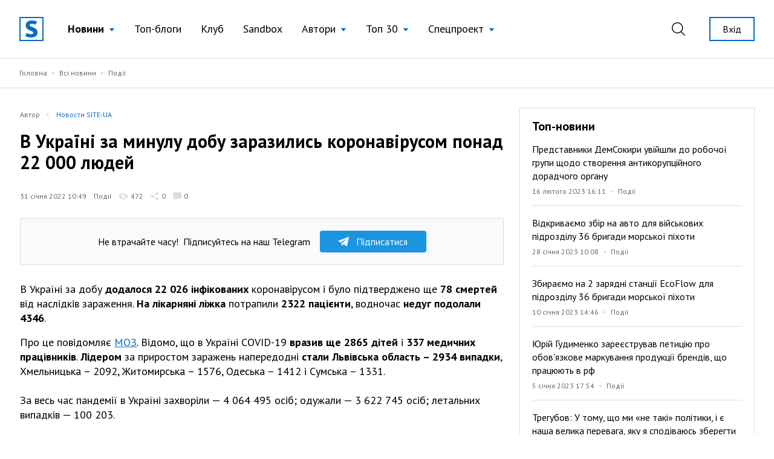

--- FILE ---
content_type: text/html; charset=UTF-8
request_url: https://site.ua/news/31-sichnya-covid-22-tysyachi-vypadkiv
body_size: 16045
content:
<!DOCTYPE html>
<html lang="uk">

<head>
    <meta charset="utf-8">
    <meta name="viewport" content="width=device-width, initial-scale=1">

        <title>31 січня в Україні 22 тис. нових випадків COVID-19 | site.ua</title>

    <link rel="canonical" href="https://site.ua/news/31-sichnya-covid-22-tysyachi-vypadkiv" />
    <link rel="amphtml" href="https://site.ua/news/31-sichnya-covid-22-tysyachi-vypadkiv/amp">

    
    <meta name="title" content="31 січня в Україні 22 тис. нових випадків COVID-19">
    <meta name="description" content="Новини дня: В Україні за добу додалося 22 026 інфікованих коронавірусом і було підтверджено ще 78 смертей від наслідків зараження">

    <meta property="fb:app_id" content="670573780895106" />
    <meta property="fb:pages" content="1529341350655882" />

    <meta property="og:type" content="website">
    <meta property="og:url" content="https://site.ua/news/31-sichnya-covid-22-tysyachi-vypadkiv">
    <meta property="og:title" content="Новини: В Україні понад 22 тис. нових випадків COVID-19">
    <meta property="og:description" content="Новини дня: В Україні за добу додалося 22 026 інфікованих коронавірусом і було підтверджено ще 78 смертей від наслідків зараження">
    <meta property="og:image" content="https://site.ua/storage/135200/kp8mqg.png?v=1643619634">
    <meta property="og:image:type" content="image/png" />
    <meta property="og:image:url" content="https://site.ua/storage/135200/kp8mqg.png?v=1643619634">
    <meta property="og:image:secure_url" content="https://site.ua/storage/135200/kp8mqg.png?v=1643619634">
    <meta property="og:image:width" content="1200">
    <meta property="og:image:height" content="630">

    <meta property="twitter:card" content="summary_large_image">
    <meta property="twitter:url" content="https://site.ua/news/31-sichnya-covid-22-tysyachi-vypadkiv">
    <meta property="twitter:title" content="Новини: В Україні понад 22 тис. нових випадків COVID-19">
    <meta property="twitter:description" content="Новини дня: В Україні за добу додалося 22 026 інфікованих коронавірусом і було підтверджено ще 78 смертей від наслідків зараження">
    <meta property="twitter:image" content="https://site.ua/storage/135200/kp8mqg.png?v=1643619634">
    <link rel="image_src" href="https://site.ua/storage/135200/kp8mqg.png?v=1643619634"/>

    <script type="application/ld+json">{"@context":"https:\/\/schema.org","@type":"NewsArticle","datePublished":"2022-01-31T10:49:42+02:00","dateModified":"2022-01-31T16:12:09+02:00","headline":"В Україні за минулу добу заразились коронавірусом понад 22 000 людей","publisher":{"@type":"Organization","name":"site.ua","logo":"https:\/\/site.ua\/assets\/images\/logo-lg.svg"},"image":"https:\/\/images.weserv.nl?url=https%3A%2F%2Fsite.ua%2Fstorage%2F135199%2Fa88fde5a-139c-4e86-8553-e9cb72c489f3.jpeg%3Fv%3D1643619279"}</script>

    
    <link rel="preconnect" href="https://fonts.gstatic.com">

    <link rel="apple-touch-icon" sizes="180x180" href="https://site.ua/assets/images/favicon/apple-touch-icon.png">
<link rel="icon" type="image/png" sizes="32x32" href="https://site.ua/assets/images/favicon/favicon-32x32.png">
<link rel="icon" type="image/png" sizes="16x16" href="https://site.ua/assets/images/favicon/favicon-16x16.png">
<link rel="manifest" href="https://site.ua/assets/images/favicon/site.webmanifest">
<link rel="mask-icon" href="https://site.ua/assets/images/favicon/safari-pinned-tab.svg" color="#5bbad5">
<link rel="shortcut icon" href="https://site.ua/assets/images/favicon/favicon.ico">
<meta name="msapplication-TileColor" content="#ffffff">
<meta name="msapplication-config" content="https://site.ua/assets/images/favicon/browserconfig.xml">
<meta name="theme-color" content="#ffffff">

    <link href="https://assets.site.ua/css/app.css?id=a34431d1d05553461a71" rel="stylesheet">

    <link
        rel="preload"
        href="https://fonts.googleapis.com/css2?family=PT+Sans:ital,wght@0,400;0,700;1,400;1,700&display=swap"
        as="style" onload="this.onload=null; this.rel='stylesheet'"
    />

    <script async src="https://cdnjs.cloudflare.com/polyfill/v3/polyfill.min.js?features=smoothscroll"></script>

    <!-- Google Tag Manager -->
<script>
window.addEventListener('load', function () {
    setTimeout(function () {
        (function(c,l,a,r,i,t,y){
            c[a]=c[a]||function(){(c[a].q=c[a].q||[]).push(arguments)};
            t=l.createElement(r);t.async=1;t.src="https://www.clarity.ms/tag/"+i;
            y=l.getElementsByTagName(r)[0];y.parentNode.insertBefore(t,y);
        })(window, document, "clarity", "script", "e6037x21ge");

        (function(w,d,s,l,i){w[l]=w[l]||[];w[l].push({'gtm.start':
        new Date().getTime(),event:'gtm.js'});var f=d.getElementsByTagName(s)[0],
        j=d.createElement(s),dl=l!='dataLayer'?'&l='+l:'';j.async=true;j.src=
        'https://www.googletagmanager.com/gtm.js?id='+i+dl;f.parentNode.insertBefore(j,f);
        })(window,document,'script','dataLayer','GTM-NVGP6W8');
    });
})
</script>
<!-- End Google Tag Manager -->

    <script
    async
    src="https://assets.site.ua/js/push.js?id=3e9e40d60186326614b3"
    data-instance-id="09723d65-dfab-4eb0-ba38-1df42d7019f6"
    data-interest="updates"
>
</script>

    <script>
    var isCrawlerComputed = null

    function isCrawler() {
        if (isCrawlerComputed === null) {
            isCrawlerComputed = (new RegExp("(googlebot\/|bot|Googlebot-Mobile|Googlebot-Image|Google favicon|Mediapartners-Google|bingbot|slurp|java|wget|curl|Lighthouse)", 'i')).test(navigator.userAgent)
        }
        return isCrawlerComputed
    }

    window.baseFetch = window.fetch
    window.internalFetch = function (uri, options = {}) {
        if (String(uri).indexOf('weserv') < 0) {
            options.headers = options.headers || {}
            options.headers['X-Requested-With'] = 'XMLHttpRequest'
        }
        return window.baseFetch(uri, options)
    }
</script>

    

                        <script>
            function initializeGoogleRecaptcha() {
                if (window.hasOwnProperty('grecaptcha')) {
                    return
                }
                const el = document.createElement('script')
                el.src = 'https://www.google.com/recaptcha/api.js?hl=uk&onload=googleRecaptchaLoaded'
                el.async = true
                el.defer = true
                document.body.appendChild(el)
            }
            function googleRecaptchaLoaded() {
                dispatchCustomEvent(window, 'recaptcha:loaded')
            }
        </script>
    
    <script>
        window.userId = null
    </script>
</head>

<body class="antialiased">
            <div x-data="{ loaded: false }" x-on:fb:load.window="loaded = true">
            <template x-if="loaded">
                <div>
                    <div id="fb-root"></div>
                    <script async crossorigin="anonymous"
                        src="https://connect.facebook.net/uk_UA/sdk.js#xfbml=1&version=v10.0&appId=670573780895106"
                        nonce="eYHM43IM"></script>
                </div>
            </template>
        </div>
    
    
            <script>
            const postTypoDialog = function() {
                return {
                    endpoint: 'https://site.ua/posts/42955/actions/typo',
                    open: false,
                    text: '',
                    comment: '',
                    fingerprint: null,
                    submitting: false,
                    init() {
                        onCustomEvent(window, 'news-typo-reporting-dialog:open', this.openDialog.bind(this))

                        onCustomEvent(window, 'comment:change', (value) => {
                            this.comment = value.trim()
                        })

                        onCustomEvent(window, 'postTypoDialogForm:submit', () => {
                            this.send()
                        })

                        window.fingerprint().then((fingerprint) => {
                            this.fingerprint = fingerprint
                        })
                    },
                    openDialog(text) {
                        this.text = text
                        this.comment = ''
                        this.open = true

                        dispatchCustomEvent(window, 'comment:value', this.comment)

                        initializeGoogleRecaptcha()
                    },
                    closeDialog() {
                        this.open = false
                    },
                    handleSubmit() {
                        this.submitting = true
                    },
                    send() {
                        axios.post(this.endpoint, {
                            typo_text: this.text,
                            typo_comment: this.comment,
                            fingerprint: this.fingerprint,
                            url: window.location.protocol + '//' + window.location.host + window.location.pathname,
                            'g-recaptcha-response': window.grecaptcha.getResponse(),
                        }).then(response => {
                            this.closeDialog()
                            dispatchCustomEvent(window, 'alert:success', response.data.message)
                        }).catch(error => {
                            if (error.response.status === 400) {
                                this.closeDialog()
                                dispatchCustomEvent(window, 'alert:error', error.response.data.message)
                            }
                        }).finally(() => {
                            this.submitting = false
                        })
                    },
                }
            }

        </script>
        <div x-data="postTypoDialog()" x-cloak x-bind:class="{hidden: !open}"
            x-on:keydown.escape.window="closeDialog" class="fixed flex inset-0 z-30 overflow-auto">
            <div class="absolute inset-0 bg-black opacity-40"></div>
            <div class="relative w-192 max-w-full m-auto bg-white">
                <div class="relative py-6 px-8 md:px-12 border-b border-gray-300">
                    <h3 class="sub-title text-center">Повідомити про помилку</h3>
                    <button type="button"
                        class="absolute top-0 right-5 md:right-8 flex items-center h-full focus:outline-none appearance-none text-black hover:text-blue-500"
                        x-on:click="closeDialog">
                        <svg class="fill-current" width="17" height="17" viewBox="0 0 17 17" fill="none"
                            xmlns="http://www.w3.org/2000/svg">
                            <path
                                d="M16.8487 16.8488a.5114.5114 0 01-.3627.1502.5113.5113 0 01-.3626-.1502L8.499 9.2244.8746 16.8488a.5116.5116 0 01-.3627.1502.513.513 0 01-.3627-.8756L7.7736 8.499.1492.8747A.513.513 0 01.8746.1493L8.499 7.7736 16.1234.1493a.513.513 0 11.7254.7254L9.2244 8.4991l7.6243 7.6243a.5128.5128 0 010 .7254z" />
                        </svg>
                    </button>
                </div>

                <div class="py-6 px-8 md:p-8">
                    <div class="mb-6">
                        <label class="label">
                            Текст з помилкою
                        </label>
                        <div class="p-6 border border-gray-300">
                            <p x-html="text"></p>
                        </div>
                    </div>
                    <div x-data="{
        name: 'comment',
        value: ``,
        limit: 250,
        helpText: ``,
        validationText: ``,
        transformUsing: '',
        isLimitExceeded() {
            return this.limit && this.value.length > this.limit
        },
        isInvalid() {
            return this.validationText || this.isLimitExceeded()
        },
        handleInput() {
            this.validationText = ''
            dispatchCustomEvent(window, `${this.name}:change`, this.transformValue(this.value))
        },
        handleChange() {
            this.value = this.transformValue(this.value)
        },
        transformValue(value) {
            if (typeof window[this.transformUsing] !== 'function') {
                return value
            }

            return window[this.transformUsing](value)
        }
    }" x-init="
        onCustomEvent(window, `validation:${name}:text`, newValidationText => validationText = newValidationText)
        onCustomEvent(window, `${name}:value`, newValue => value = newValue)
        value = transformValue(value)
    ">

            <label for="inputquYSNP" class="label">
            Коментар        </label>
    
            <div class="relative">
            <textarea id="inputquYSNP" x-model="value" x-on:input="handleInput" x-on:change="handleChange"
                x-bind:class="{'is-invalid': isInvalid()}" placeholder="" autocomplete="off"
                type="textarea" name="comment" class="input animated-placeholder">
            </textarea>
            <label for="inputquYSNP" class="placeholder-label" x-cloak>
                
                            </label>
        </div>
    
            <div class="flex flex-col mt-0.5 leading-none">
            <div class="w-full flex justify-between space-x-3">
                                    <span x-text="validationText" class="input-validation-text"></span>
                                                    <span x-text="`${value.length} / ${limit}`" x-bind:class="{'input-validation-text': isLimitExceeded()}"
                          class="input-help-text whitespace-nowrap">
                    </span>
                            </div>
            <div class="ml-auto"></div>
                    </div>
    </div>
                </div>

                <div class="flex w-full py-6 px-8 md:p-8 border-t border-gray-300">
                    <div class="relative flex flex-col sm:flex-row mx-auto">
                        <form id="postTypoDialogForm">
                            <script>
    function onClickbkzj2du() {
        if (grecaptcha.getResponse()) {
            window['bkzj2du']()
        }
    }

    function bkzj2du() {
        const el = document.querySelector('button[data-callback="bkzj2du"]')
        dispatchCustomEvent(window, `${el.form.id}:submit`)
    }

</script>

<button class="button g-recaptcha is-outline w-56 ml-auto" onclick="onClickbkzj2du.apply(this, arguments)" data-callback="bkzj2du" data-sitekey="6LdGfqwaAAAAAMHqMHvjgA7KQKNezODzKnS9Sp41" x-on:click="handleSubmit" x-bind:class="{'is-loading': submitting}">
    Надіслати
    <div class="spinner"></div>
    </button>
                        </form>

                        <button type="button"
                            class="link sm:absolute left-full top-1/2 sm:transform sm:-translate-y-1/2 sm:ml-4 mt-4 sm:mt-0 text-center"
                            x-on:click="closeDialog">
                            Відмінити
                        </button>
                    </div>
                </div>
            </div>
        </div>
    
            <header
    x-data="{
        lastScrollTop: 0,
        lastDirection: 'down',
        scrollDistance: 0,
        hiddenHeader: false,
        sticky: false,
        toggleNavigation (scrollTop) {
            this.sticky = scrollTop > 0
        },
        toggleDirection (direction, scrollTop) {
            this.hiddenHeader = direction === 'down' && scrollTop > 300
        },
        onScroll () {
            const scrollTop = window.scrollTop == undefined ? window.pageYOffset : window.scrollTop
            const direction = scrollTop > this.lastScrollTop ? 'down' : 'up'

            if (this.lastDirection !== direction) {
                this.scrollDistance = scrollTop
            } else if (scrollTop > 300 && this.lastScrollTop <= 300 || scrollTop <= 300 && this.lastScrollTop > 300) {
                this.toggleDirection(direction, scrollTop)
            }

            if (scrollTop > 0 && this.lastScrollTop === 0 || scrollTop === 0) {
                this.toggleNavigation(scrollTop)
            }

            if(Math.abs(scrollTop - this.scrollDistance) > 200) {
                this.toggleDirection(direction, scrollTop)
            }

            this.lastScrollTop = scrollTop
            this.lastDirection = direction
        }

    }"
    x-init="$nextTick(() =>{
        lastScrollTop = window.scrollTop == undefined ? window.pageYOffset : window.scrollTop;
        lastScrollTop > 0 ? sticky = true : sticky = false
    })
    "
    x-on:scroll.window="onScroll"
    class="header w-full z-50 h-16 lg:h-24"
>
    <div
        x-ref="container"
        x-bind:class="[
            hiddenHeader && !$store.burgerMenu.open ? '-translate-y-full' : 'translate-y-0',
            sticky ? 'h-16 lg:h-16' : 'h-16 lg:h-24',
        ]"
        class="w-full z-20 fixed top-0 left-0 transform transition-all duration-300 bg-white"
    >
        <div class="relative z-30 hidden h-16 lg:h-24 max-h-full lg:flex container w-full items-center justify-between transition-height duration-300 px-8 mx-auto">
        <div class="flex items-center 2xl:flex-1">
    <a href="https://site.ua" class="site-logo inline-block mr-4 xl:mr-6">
        <img src="https://site.ua/assets/images/logo-v1.svg" alt="site.ua" width="40" height="40">
    </a>
</div>
        <ul class="flex items-center text-base xl:text-lg mr-auto">
            <li
    x-data="{ subNavigationOpen: false }"
    x-on:click.outside="subNavigationOpen = false"
    class="relative px-3 xl:px-4 whitespace-nowrap"
>
    <button
        class="flex items-center text-black hover:text-blue-500 appearance-none outline-none focus:outline-none font-bold"
        x-on:click="subNavigationOpen = !subNavigationOpen">

        <span class="pr-2" x-bind:class="{'text-blue-500' : subNavigationOpen}">
            Новини
        </span>

        <svg width="10" height="6" viewBox="0 0 10 6"
            x-bind:class="subNavigationOpen ? 'rotate-180 text-gray-600': 'text-blue-500 rotate-0'"
            class="fill-current transform transition duration-100 mt-0.5" xmlns="http://www.w3.org/2000/svg">
            <path d="M5 6L0.669872 0.75L9.33013 0.75L5 6Z" />
        </svg>

    </button>

    <ul class="absolute top-10 left-0 bg-white border border-gray-300 shadow-base py-2 text-base" x-show="subNavigationOpen"
    x-transition:enter="transition ease-out origin-top-left duration-200"
    x-transition:enter-start="opacity-0 transform scale-90" x-transition:enter-end="opacity-100 transform scale-100"
    x-transition:leave="transition origin-top-left ease-in duration-100"
    x-transition:leave-start="opacity-100 transform scale-100" x-transition:leave-end="opacity-0 transform scale-90"
    x-cloak>

            <li class="px-5 py-1 ">
            <a href="https://site.ua/news/tag/podiyi"
                class="flex items-center leading-tight text-base text-black hover:text-blue-500 font-normal">
                
                Події
            </a>
        </li>
            <li class="px-5 py-1 ">
            <a href="https://site.ua/news/tag/politika"
                class="flex items-center leading-tight text-base text-black hover:text-blue-500 font-normal">
                
                Політика
            </a>
        </li>
            <li class="px-5 py-1 ">
            <a href="https://site.ua/news/tag/sou-biznes"
                class="flex items-center leading-tight text-base text-black hover:text-blue-500 font-normal">
                
                Шоу-бізнес
            </a>
        </li>
            <li class="px-5 py-1 ">
            <a href="https://site.ua/news/tag/suspilstvo"
                class="flex items-center leading-tight text-base text-black hover:text-blue-500 font-normal">
                
                Суспільство
            </a>
        </li>
            <li class="px-5 py-1 ">
            <a href="https://site.ua/sport"
                class="flex items-center leading-tight text-base text-black hover:text-blue-500 font-normal">
                
                Спорт
            </a>
        </li>
            <li class="px-5 py-1 ">
            <a href="https://site.ua/news/tag/ekonomika"
                class="flex items-center leading-tight text-base text-black hover:text-blue-500 font-normal">
                
                Економіка
            </a>
        </li>
            <li class="px-5 py-1 ">
            <a href="https://site.ua/news/tag/pogoda"
                class="flex items-center leading-tight text-base text-black hover:text-blue-500 font-normal">
                
                Погода
            </a>
        </li>
            <li class="px-5 py-1 ">
            <a href="https://site.ua/news/tag/futbol"
                class="flex items-center leading-tight text-base text-black hover:text-blue-500 font-normal">
                
                Футбол
            </a>
        </li>
            <li class="px-5 py-1 ">
            <a href="https://site.ua/news/tag/za-kordonom"
                class="flex items-center leading-tight text-base text-black hover:text-blue-500 font-normal">
                
                За кордоном
            </a>
        </li>
            <li class="px-5 py-1 ">
            <a href="https://site.ua/news/tag/nauka"
                class="flex items-center leading-tight text-base text-black hover:text-blue-500 font-normal">
                
                Наука
            </a>
        </li>
            <li class="px-5 py-1 border-t border-gray-300 mt-2 pt-2">
            <a href="https://site.ua/news"
                class="flex items-center leading-tight text-base text-black hover:text-blue-500 font-normal">
                
                Всі новини
            </a>
        </li>
    </ul>
</li>
            <li class="relative px-3 xl:px-4 whitespace-nowrap">
    <a href="https://site.ua/posts"
        class="flex items-center text-black hover:text-blue-500 font-normal">
        
        Топ-блоги
    </a>
</li>
            <li class="relative px-3 xl:px-4 whitespace-nowrap">
    <a href="https://site.ua/posts/club"
        class="flex items-center text-black hover:text-blue-500 font-normal">
        
        Клуб
    </a>
</li>
            <li class="relative px-3 xl:px-4 whitespace-nowrap">
    <a href="https://site.ua/posts/sandbox"
        class="flex items-center text-black hover:text-blue-500 font-normal">
        
        Sandbox
    </a>
</li>
            <li
    x-data="{ subNavigationOpen: false }"
    x-on:click.outside="subNavigationOpen = false"
    class="relative px-3 xl:px-4 whitespace-nowrap"
>
    <button
        class="flex items-center text-black hover:text-blue-500 appearance-none outline-none focus:outline-none font-normal"
        x-on:click="subNavigationOpen = !subNavigationOpen">

        <span class="pr-2" x-bind:class="{'text-blue-500' : subNavigationOpen}">
            Автори
        </span>

        <svg width="10" height="6" viewBox="0 0 10 6"
            x-bind:class="subNavigationOpen ? 'rotate-180 text-gray-600': 'text-blue-500 rotate-0'"
            class="fill-current transform transition duration-100 mt-0.5" xmlns="http://www.w3.org/2000/svg">
            <path d="M5 6L0.669872 0.75L9.33013 0.75L5 6Z" />
        </svg>

    </button>

    <ul class="absolute top-10 left-0 bg-white border border-gray-300 shadow-base py-2 text-base" x-show="subNavigationOpen"
    x-transition:enter="transition ease-out origin-top-left duration-200"
    x-transition:enter-start="opacity-0 transform scale-90" x-transition:enter-end="opacity-100 transform scale-100"
    x-transition:leave="transition origin-top-left ease-in duration-100"
    x-transition:leave-start="opacity-100 transform scale-100" x-transition:leave-end="opacity-0 transform scale-90"
    x-cloak>

            <li class="px-5 py-1 ">
            <a href="https://site.ua/authors"
                class="flex items-center leading-tight text-base text-black hover:text-blue-500 font-normal">
                
                топ-автори
            </a>
        </li>
            <li class="px-5 py-1 ">
            <a href="https://site.ua/authors/club"
                class="flex items-center leading-tight text-base text-black hover:text-blue-500 font-normal">
                
                члени клубу
            </a>
        </li>
            <li class="px-5 py-1 ">
            <a href="https://site.ua/authors/sandbox"
                class="flex items-center leading-tight text-base text-black hover:text-blue-500 font-normal">
                
                sandbox
            </a>
        </li>
    </ul>
</li>
            <li
    x-data="{ subNavigationOpen: false }"
    x-on:click.outside="subNavigationOpen = false"
    class="relative px-3 xl:px-4 whitespace-nowrap"
>
    <button
        class="flex items-center text-black hover:text-blue-500 appearance-none outline-none focus:outline-none font-normal"
        x-on:click="subNavigationOpen = !subNavigationOpen">

        <span class="pr-2" x-bind:class="{'text-blue-500' : subNavigationOpen}">
            Топ 30
        </span>

        <svg width="10" height="6" viewBox="0 0 10 6"
            x-bind:class="subNavigationOpen ? 'rotate-180 text-gray-600': 'text-blue-500 rotate-0'"
            class="fill-current transform transition duration-100 mt-0.5" xmlns="http://www.w3.org/2000/svg">
            <path d="M5 6L0.669872 0.75L9.33013 0.75L5 6Z" />
        </svg>

    </button>

    <ul class="absolute top-10 left-0 bg-white border border-gray-300 shadow-base py-2 text-base" x-show="subNavigationOpen"
    x-transition:enter="transition ease-out origin-top-left duration-200"
    x-transition:enter-start="opacity-0 transform scale-90" x-transition:enter-end="opacity-100 transform scale-100"
    x-transition:leave="transition origin-top-left ease-in duration-100"
    x-transition:leave-start="opacity-100 transform scale-100" x-transition:leave-end="opacity-0 transform scale-90"
    x-cloak>

            <li class="px-5 py-1 ">
            <a href="https://site.ua/posts/top"
                class="flex items-center leading-tight text-base text-black hover:text-blue-500 font-normal">
                
                весь час
            </a>
        </li>
            <li class="px-5 py-1 ">
            <a href="https://site.ua/posts/top/year"
                class="flex items-center leading-tight text-base text-black hover:text-blue-500 font-normal">
                
                рік
            </a>
        </li>
            <li class="px-5 py-1 ">
            <a href="https://site.ua/posts/top/month"
                class="flex items-center leading-tight text-base text-black hover:text-blue-500 font-normal">
                
                місяць
            </a>
        </li>
            <li class="px-5 py-1 ">
            <a href="https://site.ua/posts/top/week"
                class="flex items-center leading-tight text-base text-black hover:text-blue-500 font-normal">
                
                тиждень
            </a>
        </li>
    </ul>
</li>
            <li
    x-data="{ subNavigationOpen: false }"
    x-on:click.outside="subNavigationOpen = false"
    class="relative px-3 xl:px-4 whitespace-nowrap"
>
    <button
        class="flex items-center text-black hover:text-blue-500 appearance-none outline-none focus:outline-none font-normal"
        x-on:click="subNavigationOpen = !subNavigationOpen">

        <span class="pr-2" x-bind:class="{'text-blue-500' : subNavigationOpen}">
            Спецпроект
        </span>

        <svg width="10" height="6" viewBox="0 0 10 6"
            x-bind:class="subNavigationOpen ? 'rotate-180 text-gray-600': 'text-blue-500 rotate-0'"
            class="fill-current transform transition duration-100 mt-0.5" xmlns="http://www.w3.org/2000/svg">
            <path d="M5 6L0.669872 0.75L9.33013 0.75L5 6Z" />
        </svg>

    </button>

    <ul class="absolute top-10 left-0 bg-white border border-gray-300 shadow-base py-2 text-base" x-show="subNavigationOpen"
    x-transition:enter="transition ease-out origin-top-left duration-200"
    x-transition:enter-start="opacity-0 transform scale-90" x-transition:enter-end="opacity-100 transform scale-100"
    x-transition:leave="transition origin-top-left ease-in duration-100"
    x-transition:leave-start="opacity-100 transform scale-100" x-transition:leave-end="opacity-0 transform scale-90"
    x-cloak>

            <li class="px-5 py-1 ">
            <a href="https://site.ua/special-projects/pro-proekt"
                class="flex items-center leading-tight text-base text-black hover:text-blue-500 font-normal">
                
                Про проект
            </a>
        </li>
            <li class="px-5 py-1 ">
            <a href="https://site.ua/special-projects/krashhii-bloger-90-x"
                class="flex items-center leading-tight text-base text-black hover:text-blue-500 font-normal">
                
                Кращий блогер 90-х
            </a>
        </li>
            <li class="px-5 py-1 ">
            <a href="https://site.ua/special-projects/krashhii-bloger-00-x"
                class="flex items-center leading-tight text-base text-black hover:text-blue-500 font-normal">
                
                Кращий блогер 00-х
            </a>
        </li>
            <li class="px-5 py-1 ">
            <a href="https://site.ua/special-projects/krashhii-bloger-10-x"
                class="flex items-center leading-tight text-base text-black hover:text-blue-500 font-normal">
                
                Кращий блогер 10-х
            </a>
        </li>
    </ul>
</li>
    </ul>
        <div class="flex items-center justify-end 2xl:flex-1">
            <form
    x-data
    x-on:click.outside="$store.search.close()"
    class="relative mr-4 ml-4 xl:mr-8 xl:ml-4 appearance-none outline-none"
    action="https://site.ua/search"
>
    <input
        x-bind:class="{ opened: $store.search.open }"
        x-model="$store.search.query"
        x-cloak
        id="header-search-input"
        type="text"
        name="q"
        class="header-search"
        placeholder="Пошук"
    >
    <label
        x-on:click="$store.search.toggle()"
        for="header-search-input"
        class="relative appearance-none outline-none focus:outline-none cursor-pointer text-black hover:text-blue-500"
    >
        <svg class="fill-current" width="22" height="22" viewBox="0 0 22 22" fill="none" xmlns="http://www.w3.org/2000/svg">
    <path d="M21.7913 20.8031L16.1112 15.2138C17.5986 13.5978 18.5126 11.4606 18.5126 9.10875C18.5118 4.07781 14.368 0 9.25592 0C4.14384 0 0 4.07781 0 9.10875C0 14.1397 4.14384 18.2175 9.25592 18.2175C11.4647 18.2175 13.4905 17.4535 15.0818 16.1834L20.7839 21.7947C21.0617 22.0684 21.5128 22.0684 21.7906 21.7947C22.0691 21.521 22.0691 21.0768 21.7913 20.8031ZM9.25592 16.8161C4.93054 16.8161 1.42415 13.3654 1.42415 9.10875C1.42415 4.85211 4.93054 1.40143 9.25592 1.40143C13.5813 1.40143 17.0877 4.85211 17.0877 9.10875C17.0877 13.3654 13.5813 16.8161 9.25592 16.8161Z" />
</svg>
    </label>
</form>
                            <a href="https://site.ua/auth" class="button is-outline is-sm flex-none ml-2">
                    Вхід
                </a>
                    </div>
    </div>

    <div class="relative lg:hidden h-16 w-full">
    <div class="container relative flex justify-between items-center border-b border-transparent h-full bg-white z-20">
        <form
    x-data
    x-on:click.outside="$store.search.close()"
    class="flex items-center flex-1 appearance-none outline-none"
    action="https://site.ua/search"
>
    <div
        x-cloak
        x-show="$store.search.open"
        x-on:click="$store.search.toggle()"
        class="burger is-active z-20"
    >
        <span class="burger-line"></span>
        <span class="burger-line"></span>
    </div>

    <div
        x-cloak
        x-show="$store.search.open"
        class="mobile-header-search">
        <input
            x-model="$store.search.query"
            id="mobile-header-search-input"
            type="text"
            name="q"
            class="mobile-header-search-input"
            placeholder="Пошук"
        >
    </div>
    <label
        x-on:click="$store.search.toggle()"
        x-show="!$store.search.open"
        for="mobile-header-search-input"
        class="relative appearance-none outline-none focus:outline-none cursor-pointer text-black hover:text-blue-500"
    >
        <svg class="fill-current" width="22" height="22" viewBox="0 0 22 22" fill="none" xmlns="http://www.w3.org/2000/svg">
    <path d="M21.7913 20.8031L16.1112 15.2138C17.5986 13.5978 18.5126 11.4606 18.5126 9.10875C18.5118 4.07781 14.368 0 9.25592 0C4.14384 0 0 4.07781 0 9.10875C0 14.1397 4.14384 18.2175 9.25592 18.2175C11.4647 18.2175 13.4905 17.4535 15.0818 16.1834L20.7839 21.7947C21.0617 22.0684 21.5128 22.0684 21.7906 21.7947C22.0691 21.521 22.0691 21.0768 21.7913 20.8031ZM9.25592 16.8161C4.93054 16.8161 1.42415 13.3654 1.42415 9.10875C1.42415 4.85211 4.93054 1.40143 9.25592 1.40143C13.5813 1.40143 17.0877 4.85211 17.0877 9.10875C17.0877 13.3654 13.5813 16.8161 9.25592 16.8161Z" />
</svg>
    </label>
</form>
        <a href="https://site.ua">
    <img src="https://site.ua/assets/images/logo-v1.svg" alt="site.ua" width="30" height="30">
</a>
                    <div class="flex justify-end flex-1">
    <button
        x-data
        x-on:click="$store.burgerMenu.toggle()"
        x-bind:class="{'is-active': $store.burgerMenu.open}"
        type="button"
        class="burger"
    >
        <span class="burger-line"></span>
        <span class="burger-line"></span>
    </button>
</div>
            </div>

    <div
        x-data
        x-cloak
        x-show="$store.burgerMenu.open"
        class="container h-screen -mt-16 pt-16 pb-4 bg-white overflow-auto"
    >
                <ul class="flex flex-col text-base ">
            <li class="relative border-b border-gray-300 last:border-0" x-data="{subNavigationOpen: true}">
    <button
        class="w-full flex justify-between items-center py-3 appearance-none outline-none focus:outline-none font-bold"
        x-on:click="subNavigationOpen = !subNavigationOpen">
        <span class="pr-2">
            Новини
        </span>

        <svg width="6" height="12" viewBox="0 0 6 12" fill="none" xmlns="http://www.w3.org/2000/svg"
            class="relative top-px fill-current text-blue-500">
            <path
                d="M5.8734 6.3293L.735 11.8643c-.1684.1812-.441.1809-.609-.0009-.168-.1819-.1676-.4765.0008-.6579L4.9594 6 .1265.7944C-.0418.613-.0423.3186.1257.1368.2099.0456.3203 0 .4307 0c.11 0 .22.0453.3041.1358l5.1386 5.5349C5.9545 5.7578 6 5.8764 6 6c0 .1235-.0456.242-.1266.3293z" />
        </svg>
    </button>

    <ul
    x-cloak
    x-show="subNavigationOpen"
    class="container fixed w-full h-screen pt-16 top-0 left-0 bg-white py-2 text-base overflow-auto z-10"
>
    <li class="py-3 border-b border-gray-300">
        <button
            x-on:click="subNavigationOpen = false"
            type="button"
            class="appearance-none flex items-center"
        >
            <svg width="6" height="12" viewBox="0 0 6 12" fill="none" xmlns="http://www.w3.org/2000/svg" class="relative top-px fill-current text-blue-500">
                <path d="M.1266 6.3293l5.1385 5.535c.1684.1812.441.1809.609-.0009.168-.1819.1676-.4765-.0008-.6579L1.0406 6 5.8735.7944c.1683-.1814.1688-.4758.0008-.6576C5.7901.0456 5.6797 0 5.5693 0c-.11 0-.22.0453-.3041.1358L.1266 5.6707C.0455 5.7578 0 5.8764 0 6c0 .1235.0456.242.1266.3293z" />
            </svg>
            <span class="pl-2 text-gray-600">Назад</span>
        </button>
    </li>

            <li class="border-b border-gray-300 last:border-0 ">
            <a href="https://site.ua/news/tag/podiyi" class="block leading-tight text-base py-3">
                Події
            </a>
        </li>
            <li class="border-b border-gray-300 last:border-0 ">
            <a href="https://site.ua/news/tag/politika" class="block leading-tight text-base py-3">
                Політика
            </a>
        </li>
            <li class="border-b border-gray-300 last:border-0 ">
            <a href="https://site.ua/news/tag/sou-biznes" class="block leading-tight text-base py-3">
                Шоу-бізнес
            </a>
        </li>
            <li class="border-b border-gray-300 last:border-0 ">
            <a href="https://site.ua/news/tag/suspilstvo" class="block leading-tight text-base py-3">
                Суспільство
            </a>
        </li>
            <li class="border-b border-gray-300 last:border-0 ">
            <a href="https://site.ua/sport" class="block leading-tight text-base py-3">
                Спорт
            </a>
        </li>
            <li class="border-b border-gray-300 last:border-0 ">
            <a href="https://site.ua/news/tag/ekonomika" class="block leading-tight text-base py-3">
                Економіка
            </a>
        </li>
            <li class="border-b border-gray-300 last:border-0 ">
            <a href="https://site.ua/news/tag/pogoda" class="block leading-tight text-base py-3">
                Погода
            </a>
        </li>
            <li class="border-b border-gray-300 last:border-0 ">
            <a href="https://site.ua/news/tag/futbol" class="block leading-tight text-base py-3">
                Футбол
            </a>
        </li>
            <li class="border-b border-gray-300 last:border-0 ">
            <a href="https://site.ua/news/tag/za-kordonom" class="block leading-tight text-base py-3">
                За кордоном
            </a>
        </li>
            <li class="border-b border-gray-300 last:border-0 ">
            <a href="https://site.ua/news/tag/nauka" class="block leading-tight text-base py-3">
                Наука
            </a>
        </li>
            <li class="border-b border-gray-300 last:border-0 ">
            <a href="https://site.ua/news" class="block leading-tight text-base py-3">
                Всі новини
            </a>
        </li>
    </ul>
</li>
            <li class="relative border-b border-gray-300 last:border-0 ">
    <a href="https://site.ua/posts" class="flex items-center py-3">
        
        Топ-блоги
    </a>
</li>
            <li class="relative border-b border-gray-300 last:border-0 ">
    <a href="https://site.ua/posts/club" class="flex items-center py-3">
        
        Клуб
    </a>
</li>
            <li class="relative border-b border-gray-300 last:border-0 ">
    <a href="https://site.ua/posts/sandbox" class="flex items-center py-3">
        
        Sandbox
    </a>
</li>
            <li class="relative border-b border-gray-300 last:border-0" x-data="{subNavigationOpen: false}">
    <button
        class="w-full flex justify-between items-center py-3 appearance-none outline-none focus:outline-none "
        x-on:click="subNavigationOpen = !subNavigationOpen">
        <span class="pr-2">
            Автори
        </span>

        <svg width="6" height="12" viewBox="0 0 6 12" fill="none" xmlns="http://www.w3.org/2000/svg"
            class="relative top-px fill-current text-blue-500">
            <path
                d="M5.8734 6.3293L.735 11.8643c-.1684.1812-.441.1809-.609-.0009-.168-.1819-.1676-.4765.0008-.6579L4.9594 6 .1265.7944C-.0418.613-.0423.3186.1257.1368.2099.0456.3203 0 .4307 0c.11 0 .22.0453.3041.1358l5.1386 5.5349C5.9545 5.7578 6 5.8764 6 6c0 .1235-.0456.242-.1266.3293z" />
        </svg>
    </button>

    <ul
    x-cloak
    x-show="subNavigationOpen"
    class="container fixed w-full h-screen pt-16 top-0 left-0 bg-white py-2 text-base overflow-auto z-10"
>
    <li class="py-3 border-b border-gray-300">
        <button
            x-on:click="subNavigationOpen = false"
            type="button"
            class="appearance-none flex items-center"
        >
            <svg width="6" height="12" viewBox="0 0 6 12" fill="none" xmlns="http://www.w3.org/2000/svg" class="relative top-px fill-current text-blue-500">
                <path d="M.1266 6.3293l5.1385 5.535c.1684.1812.441.1809.609-.0009.168-.1819.1676-.4765-.0008-.6579L1.0406 6 5.8735.7944c.1683-.1814.1688-.4758.0008-.6576C5.7901.0456 5.6797 0 5.5693 0c-.11 0-.22.0453-.3041.1358L.1266 5.6707C.0455 5.7578 0 5.8764 0 6c0 .1235.0456.242.1266.3293z" />
            </svg>
            <span class="pl-2 text-gray-600">Назад</span>
        </button>
    </li>

            <li class="border-b border-gray-300 last:border-0 ">
            <a href="https://site.ua/authors" class="block leading-tight text-base py-3">
                топ-автори
            </a>
        </li>
            <li class="border-b border-gray-300 last:border-0 ">
            <a href="https://site.ua/authors/club" class="block leading-tight text-base py-3">
                члени клубу
            </a>
        </li>
            <li class="border-b border-gray-300 last:border-0 ">
            <a href="https://site.ua/authors/sandbox" class="block leading-tight text-base py-3">
                sandbox
            </a>
        </li>
    </ul>
</li>
            <li class="relative border-b border-gray-300 last:border-0" x-data="{subNavigationOpen: false}">
    <button
        class="w-full flex justify-between items-center py-3 appearance-none outline-none focus:outline-none "
        x-on:click="subNavigationOpen = !subNavigationOpen">
        <span class="pr-2">
            Топ 30
        </span>

        <svg width="6" height="12" viewBox="0 0 6 12" fill="none" xmlns="http://www.w3.org/2000/svg"
            class="relative top-px fill-current text-blue-500">
            <path
                d="M5.8734 6.3293L.735 11.8643c-.1684.1812-.441.1809-.609-.0009-.168-.1819-.1676-.4765.0008-.6579L4.9594 6 .1265.7944C-.0418.613-.0423.3186.1257.1368.2099.0456.3203 0 .4307 0c.11 0 .22.0453.3041.1358l5.1386 5.5349C5.9545 5.7578 6 5.8764 6 6c0 .1235-.0456.242-.1266.3293z" />
        </svg>
    </button>

    <ul
    x-cloak
    x-show="subNavigationOpen"
    class="container fixed w-full h-screen pt-16 top-0 left-0 bg-white py-2 text-base overflow-auto z-10"
>
    <li class="py-3 border-b border-gray-300">
        <button
            x-on:click="subNavigationOpen = false"
            type="button"
            class="appearance-none flex items-center"
        >
            <svg width="6" height="12" viewBox="0 0 6 12" fill="none" xmlns="http://www.w3.org/2000/svg" class="relative top-px fill-current text-blue-500">
                <path d="M.1266 6.3293l5.1385 5.535c.1684.1812.441.1809.609-.0009.168-.1819.1676-.4765-.0008-.6579L1.0406 6 5.8735.7944c.1683-.1814.1688-.4758.0008-.6576C5.7901.0456 5.6797 0 5.5693 0c-.11 0-.22.0453-.3041.1358L.1266 5.6707C.0455 5.7578 0 5.8764 0 6c0 .1235.0456.242.1266.3293z" />
            </svg>
            <span class="pl-2 text-gray-600">Назад</span>
        </button>
    </li>

            <li class="border-b border-gray-300 last:border-0 ">
            <a href="https://site.ua/posts/top" class="block leading-tight text-base py-3">
                весь час
            </a>
        </li>
            <li class="border-b border-gray-300 last:border-0 ">
            <a href="https://site.ua/posts/top/year" class="block leading-tight text-base py-3">
                рік
            </a>
        </li>
            <li class="border-b border-gray-300 last:border-0 ">
            <a href="https://site.ua/posts/top/month" class="block leading-tight text-base py-3">
                місяць
            </a>
        </li>
            <li class="border-b border-gray-300 last:border-0 ">
            <a href="https://site.ua/posts/top/week" class="block leading-tight text-base py-3">
                тиждень
            </a>
        </li>
    </ul>
</li>
            <li class="relative border-b border-gray-300 last:border-0" x-data="{subNavigationOpen: false}">
    <button
        class="w-full flex justify-between items-center py-3 appearance-none outline-none focus:outline-none "
        x-on:click="subNavigationOpen = !subNavigationOpen">
        <span class="pr-2">
            Спецпроект
        </span>

        <svg width="6" height="12" viewBox="0 0 6 12" fill="none" xmlns="http://www.w3.org/2000/svg"
            class="relative top-px fill-current text-blue-500">
            <path
                d="M5.8734 6.3293L.735 11.8643c-.1684.1812-.441.1809-.609-.0009-.168-.1819-.1676-.4765.0008-.6579L4.9594 6 .1265.7944C-.0418.613-.0423.3186.1257.1368.2099.0456.3203 0 .4307 0c.11 0 .22.0453.3041.1358l5.1386 5.5349C5.9545 5.7578 6 5.8764 6 6c0 .1235-.0456.242-.1266.3293z" />
        </svg>
    </button>

    <ul
    x-cloak
    x-show="subNavigationOpen"
    class="container fixed w-full h-screen pt-16 top-0 left-0 bg-white py-2 text-base overflow-auto z-10"
>
    <li class="py-3 border-b border-gray-300">
        <button
            x-on:click="subNavigationOpen = false"
            type="button"
            class="appearance-none flex items-center"
        >
            <svg width="6" height="12" viewBox="0 0 6 12" fill="none" xmlns="http://www.w3.org/2000/svg" class="relative top-px fill-current text-blue-500">
                <path d="M.1266 6.3293l5.1385 5.535c.1684.1812.441.1809.609-.0009.168-.1819.1676-.4765-.0008-.6579L1.0406 6 5.8735.7944c.1683-.1814.1688-.4758.0008-.6576C5.7901.0456 5.6797 0 5.5693 0c-.11 0-.22.0453-.3041.1358L.1266 5.6707C.0455 5.7578 0 5.8764 0 6c0 .1235.0456.242.1266.3293z" />
            </svg>
            <span class="pl-2 text-gray-600">Назад</span>
        </button>
    </li>

            <li class="border-b border-gray-300 last:border-0 ">
            <a href="https://site.ua/special-projects/pro-proekt" class="block leading-tight text-base py-3">
                Про проект
            </a>
        </li>
            <li class="border-b border-gray-300 last:border-0 ">
            <a href="https://site.ua/special-projects/krashhii-bloger-90-x" class="block leading-tight text-base py-3">
                Кращий блогер 90-х
            </a>
        </li>
            <li class="border-b border-gray-300 last:border-0 ">
            <a href="https://site.ua/special-projects/krashhii-bloger-00-x" class="block leading-tight text-base py-3">
                Кращий блогер 00-х
            </a>
        </li>
            <li class="border-b border-gray-300 last:border-0 ">
            <a href="https://site.ua/special-projects/krashhii-bloger-10-x" class="block leading-tight text-base py-3">
                Кращий блогер 10-х
            </a>
        </li>
    </ul>
</li>
    </ul>
                    <a href="https://site.ua/auth" class="button is-outline is-sm mt-3 flex-none w-56">
                Вхід
            </a>
                <div class="flex space-x-6 pt-6 pb-2">
    <a href="https://t.me/site_ua">
        <img src="https://site.ua/assets/images/icons/share-round/telegram.svg" width="28" height="28" alt="telegram">
    </a>
    <a href="https://www.facebook.com/www.site.ua">
        <img src="https://site.ua/assets/images/icons/share-round/facebook.svg" width="28" height="28" alt="facebook">
    </a>
    <a href="https://twitter.com/site_ua">
        <img src="https://site.ua/assets/images/icons/share-round/twitter.svg" width="28" height="28" alt="twitter">
    </a>
    <a href="https://news.google.com/publications/CAAqBwgKMOaIqgsw5pPCAw?hl=uk&amp;gl=UA&amp;ceid=UA:uk">
        <img src="https://site.ua/assets/images/icons/share/google.svg" width="28" height="28" alt="google">
    </a>
</div>
    </div>
</div>
        <div
            class="absolute w-full left-0 bottom-0 px-4 md:px-0"
            x-show="sticky"
            x-bind:class="$store.burgerMenu.open ? 'z-10' : 'z-20'"
            x-cloak>
            <div class="h-px w-full bg-gray-300"></div>
        </div>
    </div>
</header>
    
    <main id="adpartner_branding" class="main">
        <div class="w-full border-b border-t border-gray-300 hidden md:block">
    <div class="w-full px-4 md:px-8 container flex items-center py-4">
                                    <a href="/" class="inline-flex items-center text-gray-600 hover:text-black text-xs cursor-pointer">
                                        Головна
                </a>
            
                            <svg class="inline-block fill-current text-gray-300 mx-2" width="4" height="4" viewBox="0 0 4 4"
                    fill="none" xmlns="http://www.w3.org/2000/svg">
                    <circle cx="2" cy="2" r="2" />
                </svg>
                                                <a href="https://site.ua/news" class="inline-flex items-center text-gray-600 hover:text-black text-xs cursor-pointer">
                                        Всі новини
                </a>
            
                            <svg class="inline-block fill-current text-gray-300 mx-2" width="4" height="4" viewBox="0 0 4 4"
                    fill="none" xmlns="http://www.w3.org/2000/svg">
                    <circle cx="2" cy="2" r="2" />
                </svg>
                                                <a href="https://site.ua/news/tag/podiyi" class="inline-flex items-center text-gray-600 hover:text-black text-xs cursor-pointer">
                                        Події
                </a>
            
                        </div>
</div>
    
    
            <div>
    <div class="container lg:grid lg:grid-flow-col lg:auto-cols-fr lg:gap-6 pt-0 pb-8 md:py-8">
        <div class="lg:col-span-2 pt-4 md:pt-0 border-t md:border-none border-gray-300">
            <div class="lg:w-200 max-w-full mx-auto">
                
                <div class="space-y-4 mb-5 md:mb-7">
                    <div>
    <span class="text-gray-600 text-xs">
        Автор
    </span>

    <svg class="inline-block fill-current text-gray-300 mx-2" width="4" height="4" viewBox="0 0 4 4" fill="none"
        xmlns="http://www.w3.org/2000/svg">
        <circle cx="2" cy="2" r="2" />
    </svg>

    <a href="https://site.ua/news" class="text-blue-500 hover:text-blue-600 text-xs cursor-pointer">
        Новости SITE-UA
    </a>
</div>
                    <h1 class="page-title">
                        <span class="align-middle pr-1.5">В Україні за минулу добу заразились коронавірусом понад 22 000 людей</span>
                                            </h1>
                    <div class="overflow-hidden">
                        <div class="flex flex-wrap items-center -m-1 text-xs text-gray-600">
                                                    </div>
                    </div>
                    <div class="overflow-hidden">
    <div class="flex flex-wrap items-center -my-1 -mx-1.5 text-xs text-gray-600">
                    <div class="my-1 mx-1.5">
                31 січня 2022 10:49
            </div>
        
                    <a href="https://site.ua/news/tag/podiyi"
                class="my-1 mx-1.5 hover:opacity-70">
                Події
            </a>
        
        <div
    x-data="toggleListener"
    x-init="initWith({
        event: 'post:42955:views',
        count: 472,
    })"
    class="flex items-center my-1 mx-1.5"
>
            <img src="https://site.ua/assets/images/icons/eye.svg" width="16" height="16" alt="views" class="flex none">
        <span class="pl-1" x-text="count">
        472
    </span>
</div>

        
        <div class="flex items-center my-1 mx-1.5">
            <img src="https://site.ua/assets/images/icons/share.svg" alt="shares" width="14" height="14" class="flex none">
            <span class="pl-1">0</span>
        </div>

        <a href="https://site.ua/news/31-sichnya-covid-22-tysyachi-vypadkiv#/comments/facebook" class="flex items-center my-1 mx-1.5 hover:opacity-70">
            <img src="https://site.ua/assets/images/icons/comments.svg" alt="comments" width="14" height="14" class="flex none">
            <span class="pl-1">0</span>
        </a>
    </div>
</div>
                                    </div>

                <div class="mb-5 md:mb-7">
                    <div class="flex flex-col sm:flex-row items-center justify-center border border-gray-300 px-4 md:px-6 p-5 bg-gray-50">
    <span class="hidden sm:block md:block lg:block xl:block 2xl:block pr-2">Не втрачайте часу!</span>
    <span class="block pr-0 sm:pr-4 md:pr-4 lg:pr-4 xl:pr-4 2xl:pr-4">Підписуйтесь на наш Telegram</span>

    <a class="flex w-44 items-center justify-center h-9 hover:opacity-70 rounded bg-telegram mt-3 sm:mt-0"
       href="https://t.me/site_ua">
        <img src="https://site.ua/assets/images/icons/share/telegram.svg"
             alt="telegram">
        <span class="text-white pl-3">
            Підписатися
        </span>
    </a>
</div>
                </div>

                <div class="news-content">
                    <p>В Україні за добу <strong>додалося 22 026 інфікованих</strong> коронавірусом і було підтверджено ще<strong> 78 смертей</strong> від наслідків зараження. <strong>На лікарняні ліжка</strong> потрапили <strong>2322 пацієнти</strong>, водночас <strong>недуг подолали 4346</strong>.</p>
<div class="publication-lead">
<p>Про це повідомляє <a href="https://moz.gov.ua/article/news/operativna-informacija-pro-poshirennja-koronavirusnoi-infekcii-2019-cov19" target="_blank">МОЗ</a>. Відомо, що в Україні COVID-19 <strong>вразив ще 2865 дітей</strong> і <strong>337 медичних працівників</strong>. <strong>Лідером </strong>за приростом заражень напередодні <strong>стали Львівська область – 2934 випадки</strong>, Хмельницька – 2092, Житомирська – 1576, Одеська – 1412 і Сумська – 1331.</p>
<p><img src="https://images.weserv.nl?url=https%3A%2F%2Fsite.ua%2Fstorage%2F135198%2Fb266b6df-5688-4235-8499-8b27bcb1f4e3.jpeg%3Fv%3D1643619250&amp;w=1280&amp;we=1" alt=""><br>За весь час пандемії в Україні захворіли — 4 064 495 осіб; одужали — 3 622 745 осіб; летальних випадків — 100 203.</p>
</div>
                </div>

                <div class="space-y-5 md:space-y-6 my-8 lg:pb-4">
                    <script>
    const newsTypoReport = function() {
        return {
            isMacOs: false,

            init() {
                document.addEventListener('keydown', this.handleKeydown.bind(this))

                this.isMacOs = window.navigator.userAgent.match(/macintosh|mac os x|mac_powerpc/i)
            },

            handleKeydown(e) {
                if ((e.ctrlKey || e.metaKey) && (e.code === 'Enter' || e.key === 'Enter')) {
                    this.onKeyShortcutMatch(e)
                }
            },

            onKeyShortcutMatch(e) {
                const text = this.getSelectedText()

                if (!text) {
                    return
                }

                e.preventDefault()

                dispatchCustomEvent(
                    window,
                    'news-typo-reporting-dialog:open',
                    text.replace('**', '<strong>').replace('**', '</strong>')
                )
            },

            getSelectedText() {
                const selection = window.getSelection ? window.getSelection() : document.getSelection()

                if (document.createRange && selection) {
                    if (!this.isSelectionFromContent(selection.anchorNode, selection.focusNode)) {
                        return
                    }

                    const text = selection.toString()

                    if (!text.trim()) return

                    const range = selection.getRangeAt(0)
                    const fragment = range.commonAncestorContainer.innerText
                        || range.commonAncestorContainer.wholeText

                    const posBeg = Math.min(selection.anchorOffset, selection.focusOffset)
                    const posEnd = Math.max(selection.anchorOffset, selection.focusOffset)

                    if (text.length < posEnd - posBeg) {
                        return `**${text}**`;
                    }

                    const delta = 70
                    const beg = fragment.substr(
                        posBeg - delta >= 0 ? posBeg - delta : 0,
                        posBeg - delta >= 0 ? delta : posBeg
                    )
                    const end = fragment.substr(
                        posEnd,
                        posEnd + delta <= fragment.length ? delta : fragment.length - posEnd
                    )

                    return `${beg}**${text}**${end}`.trim().substr(0, 1000)
                }
            },

            isSelectionFromContent(anchorNode, focusNode) {
                const contentEl = document.querySelector('div.news-content')
                const headlineEl = document.querySelector('h1')

                return (contentEl && contentEl.contains(anchorNode) && contentEl.contains(focusNode))
                    || (headlineEl && headlineEl.contains(anchorNode) && headlineEl.contains(focusNode))
            },
        }
    }

</script>

<div x-data="newsTypoReport()" x-cloak class="hidden lg:block">
    <div class="flex items-start border border-gray-300 px-3 py-2 space-x-2">
        <img src="https://site.ua/assets/images/icons/attention.svg" alt="attention">
        <span class="my-auto text-xs text-gray-600">
            Якщо Ви помітили орфографічну помилку, виділіть її мишкою і натисніть
            <span x-show="isMacOs">Cmd</span>
            <span x-show="!isMacOs">Ctrl</span>
            + Enter.
        </span>
    </div>

    </div>
                    <div class="overflow-hidden">
                        <div class="flex flex-wrap items-center -m-2">
                            <div class="flex space-x-1 m-2">
                                <a
    href="https://www.facebook.com/sharer.php?u=https://site.ua/news/31-sichnya-covid-22-tysyachi-vypadkiv"
    class="flex w-16 items-center justify-center h-9 hover:opacity-70 rounded bg-facebook"
    onclick="shareResource(this.href, 'Facebook'); return false;"
>
    <img src="https://site.ua/assets/images/icons/share/facebook.svg" alt="facebook">

    </a>

<a
    href="https://telegram.me/share/url?url=https://site.ua/news/31-sichnya-covid-22-tysyachi-vypadkiv&amp;text=❗️ В Україні за минулу добу заразились коронавірусом понад 22 000 людей"
    class="flex w-16 items-center justify-center h-9 hover:opacity-70 rounded bg-telegram"
    onclick="shareResource(this.href, 'Telegram'); return false;"
>
    <img src="https://site.ua/assets/images/icons/share/telegram.svg" alt="telegram">

    </a>

<a
    href="viber://forward?text=В Україні за минулу добу заразились коронавірусом понад 22 000 людей https://site.ua/news/31-sichnya-covid-22-tysyachi-vypadkiv"
    class="flex w-16 items-center justify-center h-9 hover:opacity-70 rounded bg-viber"
    onclick="shareResource(this.href, 'Viber'); return false;"
>
    <img src="https://site.ua/assets/images/icons/share/viber.svg" alt="viber">

    </a>

<a
    href="https://twitter.com/intent/tweet?url=https%3A%2F%2Fsite.ua%2Fnews%2F31-sichnya-covid-22-tysyachi-vypadkiv&amp;text=%D0%9D%D0%BE%D0%B2%D0%B8%D0%BD%D0%B8%3A+%D0%92+%D0%A3%D0%BA%D1%80%D0%B0%D1%97%D0%BD%D1%96+%D0%BF%D0%BE%D0%BD%D0%B0%D0%B4+22+%D1%82%D0%B8%D1%81.+%D0%BD%D0%BE%D0%B2%D0%B8%D1%85+%D0%B2%D0%B8%D0%BF%D0%B0%D0%B4%D0%BA%D1%96%D0%B2+COVID-19&amp;via=site_ua"
    class="flex w-16 items-center justify-center h-9 hover:opacity-70 rounded bg-twitter"
    onclick="shareResource(this.href, 'Twitter'); return false;"
>
    <img src="https://site.ua/assets/images/icons/share/twitter.svg" alt="twitter">

    </a>
                            </div>
                        </div>
                    </div>

                    <div class="flex items-baseline overflow-hidden">
        <h5 class="heading mr-4">Теги</h5>

        <div class="flex flex-wrap items-center -my-1 -mx-1.5">
                            <a
    class="first-letter-uppercase inline-block text-xs leading-none px-1.5 py-0.5 rounded-sm overflow-hidden hover:opacity-70 bg-gray-300 text-gray-600 my-1 mx-1.5" href="https://site.ua/news/tag/podiyi">
    Події
</a>
                            <a
    class="first-letter-uppercase inline-block text-xs leading-none px-1.5 py-0.5 rounded-sm overflow-hidden hover:opacity-70 bg-gray-300 text-gray-600 my-1 mx-1.5" href="https://site.ua/news/tag/zdorovya">
    Здоров’я
</a>
                            <a
    class="first-letter-uppercase inline-block text-xs leading-none px-1.5 py-0.5 rounded-sm overflow-hidden hover:opacity-70 bg-gray-300 text-gray-600 my-1 mx-1.5" href="https://site.ua/news/tag/covid-19">
    COVID-19
</a>
                    </div>
    </div>

                                            <div
    x-data="{
        intersected: false,
        channel: 'facebook',
        handleHashChange() {
            if (/#\/comments\/(facebook|telegram)/.test(location.hash)) {
                this.channel = location.hash.split('/')[2]
            }
        },
    }"
    x-init="handleHashChange"
    x-intersect.once="
        intersected = true
        dispatchCustomEvent(window, 'fb:load')
    "
    x-on:hashchange.window="handleHashChange"
>
    <div id="/comments/facebook"></div>
    <div id="/comments/telegram"></div>

    <div class="flex flex-col sm:flex-row items-center border border-gray-300 px-4 md:px-6">
            <h3 class="sub-title pr-4 pt-4 sm:pt-0 leading-none mr-auto">
            Коментарі
        </h3>
    
    <div class="flex space-x-3 md:space-x-8 w-full sm:w-auto overflow-auto">
                    <a
                x-bind:href="`#/comments/facebook`"
                x-bind:class="{'is-active': channel === `facebook`}"
                class="tab-link space-x-2"
            >
                                    <svg xmlns="http://www.w3.org/2000/svg" width="16" height="16" viewBox="0 0 96.123 96.123">
    <path
        d="M72.089.02L59.624 0C45.62 0 36.57 9.285 36.57 23.656v10.907H24.037a1.96 1.96 0 00-1.96 1.961v15.803a1.96 1.96 0 001.96 1.96H36.57v39.876a1.96 1.96 0 001.96 1.96h16.352a1.96 1.96 0 001.96-1.96V54.287h14.654a1.96 1.96 0 001.96-1.96l.006-15.803a1.963 1.963 0 00-1.961-1.961H56.842v-9.246c0-4.444 1.059-6.7 6.848-6.7l8.397-.003a1.96 1.96 0 001.959-1.96V1.98A1.96 1.96 0 0072.089.02z"
        fill="currentColor" />
</svg>
                                <span>
                    Facebook
                </span>
            </a>
                    <a
                x-bind:href="`#/comments/telegram`"
                x-bind:class="{'is-active': channel === `telegram`}"
                class="tab-link space-x-2"
            >
                                    <svg width="16" height="16" viewBox="0 0 26 26" fill="none" xmlns="http://www.w3.org/2000/svg">
    <g clip-path="url(#clip0)">
        <path
            d="M0.459237 12.5359L6.45016 14.7719L8.76901 22.2293C8.91738 22.7069 9.50143 22.8835 9.88909 22.5665L13.2285 19.8442C13.5786 19.559 14.0772 19.5447 14.443 19.8103L20.4662 24.1832C20.8808 24.4846 21.4684 24.2574 21.5724 23.7563L25.9847 2.53242C26.0982 1.98503 25.5603 1.52838 25.0391 1.72997L0.452217 11.2149C-0.154537 11.4489 -0.14925 12.3079 0.459237 12.5359ZM8.3953 13.5816L20.1038 6.37036C20.3142 6.24114 20.5307 6.52567 20.35 6.69328L10.6871 15.6754C10.3475 15.9916 10.1284 16.4147 10.0663 16.8739L9.73716 19.3133C9.69357 19.6389 9.23606 19.6713 9.14618 19.3561L7.88024 14.9079C7.73525 14.4006 7.94654 13.8586 8.3953 13.5816Z"
            fill="currentColor" />
    </g>
    <defs>
        <clipPath id="clip0">
            <rect width="26" height="26" fill="white" />
        </clipPath>
    </defs>
</svg>
                                <span>
                    Telegram
                </span>
            </a>
            </div>
</div>

    <template x-if="intersected">
        <div x-show="channel === 'facebook'">
            <div class="fb-comments" data-href="https://site.ua/news/31-sichnya-covid-22-tysyachi-vypadkiv" data-width="100%" data-numposts="10"></div>
        </div>
    </template>
    <template x-if="intersected">
        <div x-show="channel === 'telegram'" x-cloak>
            <script async src="https://comments.app/js/widget.js?3" data-comments-app-website="KiymqHs-" data-limit="10"></script>
        </div>
    </template>
</div>
                    
                    
                                    </div>
            </div>
        </div>

        <div class="pt-8 lg:pt-0 lg:col-span-1">
        <div class="w-full border border-gray-300 px-5 py-4">
            <h3 class="sub-title mb-3">
                Топ-новини
            </h3>
            <div class="overflow-hidden -my-4">
                                    <div class="news block py-4 -mt-px border-t border-gray-300">
    <a href="https://site.ua/news/predstavnyky-demsokyry-uvuyshly-do-robochoyi-gruppy-shchodo-stvorennya-anthkoryptsiynogo-organy" >
        <div class="news-title max-w-full overflow-hidden leading-tight text-base hover:opacity-70 transition duration-300 text-black">
        <span class="align-middle pr-1.5">Представники ДемСокири увійшли до робочої групи щодо створення антикорупційного дорадчого органу</span>
            </div>
    </a>
    <div class="mt-2">
    <div class="overflow-hidden">
        <div class="flex flex-wrap items-center -m-1 text-xs text-gray-600 ">
            <div class="m-1">
                16 лютого 2023 16:11
            </div>

            <svg width="4" height="4" viewBox="0 0 4 4" fill="none" xmlns="http://www.w3.org/2000/svg"
        class="fill-current mx-1 text-gray-300">
        <circle cx="2" cy="2" r="2" />
    </svg>

    <a
                    href="https://site.ua/news/tag/podiyi"
            class="inline-block m-1 hover:opacity-70"
                >
            Події
    </a>


                    </div>
    </div>
</div>
</div>
                                    <div class="news block py-4 -mt-px border-t border-gray-300">
    <a href="https://site.ua/news/zbyr-na-avto-dlya-36-pidrozdilu-brygady-morskoyi-pikhoty" >
        <div class="news-title max-w-full overflow-hidden leading-tight text-base hover:opacity-70 transition duration-300 text-black">
        <span class="align-middle pr-1.5">Відкриваємо збір на авто для військових підрозділу 36 бригади морської піхоти</span>
            </div>
    </a>
    <div class="mt-2">
    <div class="overflow-hidden">
        <div class="flex flex-wrap items-center -m-1 text-xs text-gray-600 ">
            <div class="m-1">
                28 січня 2023 10:08
            </div>

            <svg width="4" height="4" viewBox="0 0 4 4" fill="none" xmlns="http://www.w3.org/2000/svg"
        class="fill-current mx-1 text-gray-300">
        <circle cx="2" cy="2" r="2" />
    </svg>

    <a
                    href="https://site.ua/news/tag/podiyi"
            class="inline-block m-1 hover:opacity-70"
                >
            Події
    </a>


                    </div>
    </div>
</div>
</div>
                                    <div class="news block py-4 -mt-px border-t border-gray-300">
    <a href="https://site.ua/news/zbyr-na-ecoflow" >
        <div class="news-title max-w-full overflow-hidden leading-tight text-base hover:opacity-70 transition duration-300 text-black">
        <span class="align-middle pr-1.5">Збираємо на 2 зарядні станції EcoFlow для підрозділу 36 бригади морської піхоти</span>
            </div>
    </a>
    <div class="mt-2">
    <div class="overflow-hidden">
        <div class="flex flex-wrap items-center -m-1 text-xs text-gray-600 ">
            <div class="m-1">
                10 січня 2023 14:46
            </div>

            <svg width="4" height="4" viewBox="0 0 4 4" fill="none" xmlns="http://www.w3.org/2000/svg"
        class="fill-current mx-1 text-gray-300">
        <circle cx="2" cy="2" r="2" />
    </svg>

    <a
                    href="https://site.ua/news/tag/podiyi"
            class="inline-block m-1 hover:opacity-70"
                >
            Події
    </a>


                    </div>
    </div>
</div>
</div>
                                    <div class="news block py-4 -mt-px border-t border-gray-300">
    <a href="https://site.ua/news/gydumenko-zareestruvav-petytsiyu-pro-obovyazkove-markuvannya-produktsii-brendiv-shcho-praysyut-v-rf" >
        <div class="news-title max-w-full overflow-hidden leading-tight text-base hover:opacity-70 transition duration-300 text-black">
        <span class="align-middle pr-1.5">Юрій Гудименко зареєстрував петицію про обов&#039;язкове маркування продукції брендів, що працюють в рф</span>
            </div>
    </a>
    <div class="mt-2">
    <div class="overflow-hidden">
        <div class="flex flex-wrap items-center -m-1 text-xs text-gray-600 ">
            <div class="m-1">
                5 січня 2023 17:54
            </div>

            <svg width="4" height="4" viewBox="0 0 4 4" fill="none" xmlns="http://www.w3.org/2000/svg"
        class="fill-current mx-1 text-gray-300">
        <circle cx="2" cy="2" r="2" />
    </svg>

    <a
                    href="https://site.ua/news/tag/podiyi"
            class="inline-block m-1 hover:opacity-70"
                >
            Події
    </a>


                    </div>
    </div>
</div>
</div>
                                    <div class="news block py-4 -mt-px border-t border-gray-300">
    <a href="https://site.ua/news/tregubov-my-ne-taky" >
        <div class="news-title max-w-full overflow-hidden leading-tight text-base hover:opacity-70 transition duration-300 text-black">
        <span class="align-middle pr-1.5">Трегубов: У тому, що ми «не такі» політики, і є наша велика перевага, яку я сподіваюсь зберегти</span>
            </div>
    </a>
    <div class="mt-2">
    <div class="overflow-hidden">
        <div class="flex flex-wrap items-center -m-1 text-xs text-gray-600 ">
            <div class="m-1">
                17 грудня 2022 17:43
            </div>

            <svg width="4" height="4" viewBox="0 0 4 4" fill="none" xmlns="http://www.w3.org/2000/svg"
        class="fill-current mx-1 text-gray-300">
        <circle cx="2" cy="2" r="2" />
    </svg>

    <a
                    href="https://site.ua/news/tag/podiyi"
            class="inline-block m-1 hover:opacity-70"
                >
            Події
    </a>


                    </div>
    </div>
</div>
</div>
                                    <div class="news block py-4 -mt-px border-t border-gray-300">
    <a href="https://site.ua/news/gydumenko-ta-brend-pohuy-zapystyly-liniyu-odyagu-dlya-biytsiv" >
        <div class="news-title max-w-full overflow-hidden leading-tight text-base hover:opacity-70 transition duration-300 text-black">
        <span class="align-middle pr-1.5">Юрій Гудименко в колаборації з брендом одягу POHUY запустили лінію одягу для поранених бійців</span>
            </div>
    </a>
    <div class="mt-2">
    <div class="overflow-hidden">
        <div class="flex flex-wrap items-center -m-1 text-xs text-gray-600 ">
            <div class="m-1">
                8 грудня 2022 17:28
            </div>

            <svg width="4" height="4" viewBox="0 0 4 4" fill="none" xmlns="http://www.w3.org/2000/svg"
        class="fill-current mx-1 text-gray-300">
        <circle cx="2" cy="2" r="2" />
    </svg>

    <a
                    href="https://site.ua/news/tag/podiyi"
            class="inline-block m-1 hover:opacity-70"
                >
            Події
    </a>


                    </div>
    </div>
</div>
</div>
                            </div>
        </div>

            </div>
    </div>

    <div class="container lg:grid lg:grid-flow-col lg:auto-cols-fr lg:gap-6 pt-0 pb-8 md:py-8">
                    <div class="border-t border-gray-300 pt-4 lg:w-200 max-w-full">
    <div class="mx-auto my-0">
        <div class="relative max-w-full m-auto bg-white p-6">
            <h3 class="title">Інші новини по темi</h3>
        </div>

        <div class="relative max-w-full m-auto bg-white pt-4">
            <div x-data="infiniteScroll"
                 x-init="initWith({ url: 'https://site.ua/posts/list/news/by-tags/42955' })">
                <template x-for="post in items">
                    <div x-show="post.id != '42955'"
                         class="news-hover grid grid-cols-8 gap-4 lg:gap-6 border-t border-gray-300 py-6 -mt-px">
                        <a x-bind:href="post.links.view"
                           class="news-image col-span-8 md:col-span-3 relative">
                            <picture>
                                <img x-bind:alt="post.title"
                                     x-bind:src="post.preview"
                                     class="w-full h-full object-cover"
                                     width="285"
                                     height="180"
                                     loading="lazy">
                            </picture>
                        </a>

                        <div class="col-span-8 md:col-span-5 space-y-3">
                            <div class="flex flex-wrap items-center text-gray-600 text-xs">
                                <div x-show="post.author.name"
                                     class="flex items-center pr-1">
                                    <a x-bind:href="post.author.profile"
                                       x-text="post.author.name"
                                       class="link">
                                    </a>
                                </div>

                                <span x-text="post.published_at_formatted"></span>
                            </div>

                            <a x-bind:href="post.links.view"
                               class="news-title sub-title block leading-tight">
                                <span x-text="post.title"
                                      class="align-middle pr-1.5">
                                </span>

                                <div x-show="post.is_sponsored"
                                     class="sponsor-icon inline-block align-middle leading-none">
                                    <img alt="sponsored"
                                         width="20"
                                         height="20"
                                         class="md:w-7"
                                         src="https://site.ua/assets/images/icons/sponsored.svg">
                                </div>
                            </a>

                            <div class="overflow-hidden">
    <div class="flex flex-wrap items-center -my-1 -mx-1.5 text-xs text-gray-600">
        <div x-show="post.tag && post.tag.title">
            <a x-bind:href="post.tag
                    ? (post.is_news ? post.tag.links.view_news : post.tag.links.view)
                    : ''"
               x-text="post.tag && post.tag.title ? post.tag.title : ''"
               class="my-1 mx-1.5 hover:opacity-70">
            </a>
        </div>

        <div
    x-data="toggleListener"
    x-init="initWith({
        event: 'post:post.id:views',
        count: post.stats.views,
    })"
    class="flex items-center my-1 mx-1.5">
        <img x-show="count > 100000"
             src="https://site.ua/assets/images/icons/flame-3.svg" width="16" height="16" alt="views" class="flex none">

        <img x-show="count > 50000"
             src="https://site.ua/assets/images/icons/flame-2.svg" width="16" height="16" alt="views" class="flex none">

        <img x-show="count > 20000"
             src="https://site.ua/assets/images/icons/flame-1.svg" width="16" height="16" alt="views" class="flex none">

        <img x-show="count < 20000"
             src="https://site.ua/assets/images/icons/eye.svg" width="16" height="16" alt="views" class="flex none">
    <span class="pl-1" x-text="count"></span>
</div>

        <div x-show="post.is_news">
            <div
    x-data="toggleListener"
    x-init="initWith({
        event: 'post:post.id:likes',
        count: post.stats.likes,
        toggled: post.is_liked_by_user ? true : false
    })"
    class="flex items-center my-1 mx-1.5">
    <img
        x-bind:src="toggled ? '/assets/images/icons/star.svg' : '/assets/images/icons/star-gray.svg'"
        alt="Likes"
        width="14"
        height="14"
        class="flex none"
    >
    <span class="pl-1" x-text="count"></span>
</div>
        </div>

        <div class="flex items-center my-1 mx-1.5">
            <img src="https://site.ua/assets/images/icons/share.svg"
                 alt="shares"
                 width="14"
                 height="14"
                 class="flex none">
            <span x-text="post.stats.recommendations"
                  class="pl-1"></span>
        </div>

        <a x-bind:href="post.links.view +'#/comments/facebook'"
           class="flex items-center my-1 mx-1.5 hover:opacity-70">
            <img src="https://site.ua/assets/images/icons/comments.svg"
                 alt="comments"
                 width="14"
                 height="14"
                 class="flex none">
            <span x-text="post.stats.comments"
                  class="pl-1"></span>
        </a>
    </div>
</div>
                        </div>
                    </div>
                </template>
                <div x-ref="InfiniteScrollTrigger"
                     class="bg-white h-64 w-full flex text-blue-500 items-center justify-center">
                    <svg class="animate-spin -ml-1 mr-3 h-5 w-5" xmlns="http://www.w3.org/2000/svg" fill="none" viewBox="0 0 24 24">
                        <circle class="opacity-25" cx="12" cy="12" r="10" stroke="currentColor" stroke-width="4"></circle>
                        <path class="opacity-75" fill="currentColor" d="M4 12a8 8 0 018-8V0C5.373 0 0 5.373 0 12h4zm2 5.291A7.962 7.962 0 014 12H0c0 3.042 1.135 5.824 3 7.938l3-2.647z"></path>
                    </svg>
                </div>
            </div>
        </div>
    </div>
</div>
            </div>
</div>
    </main>

            <div class="w-full border-t border-gray-300">

    <footer class="container flex flex-col text-center md:text-left md:flex-row-reverse justify-between py-5 md:py-11">

        <div class="space-x-10 md:pl-10 text-xs flex-none">
            <a href="https://site.ua/feed" class="link">RSS</a>
            <a href="https://site.ua/rules" class="link">Політика конфіденційності</a>
            <a href="https://site.ua/contacts" class="link">Контакти</a>
        </div>

        <p class="mt-4 md:mt-0 text-xs text-gray-600">
            &copy; 2015–2026, site.ua — клуб українських топ-блогерів i екслюзивнi новини
            <br>
            Адміністрація сайту не несе відповідальності за зміст матеріалів, розміщених користувачами.
        </p>
    </footer>
</div>
    
    <script src="https://assets.site.ua/js/app.js?id=438529d2cae3d963ba58"></script>

            <script>
            fingerprint().then((fingerprint) => {
                const view = btoa(`${fingerprint};42955`)

                if (localStorage.getItem(view)) {
                    return
                }

                internalFetch(`/track?view=${view}`).then(() => {
                    localStorage.setItem(view, true)
                })
            })

        </script>
    
    
            <!--
<script id="adsenseScript"
data-src="https://pagead2.googlesyndication.com/pagead/js/adsbygoogle.js?client=ca-pub-5208522197910580"
  crossorigin="anonymous"
        onload="dispatchCustomEvent(window, 'ads:adsense:loaded')"
  async></script>
-->
<!-- start float baner for site.ua -->

<!-- end float baner for site.ua -->
<!-- start branding for site.ua -->
<div id="adpartner-branding-8045">
    <script>
        var head = document.getElementsByTagName('head')[0];
        var script = document.createElement('script');
        script.type = 'text/javascript';
        script.async = true;
        script.src = "//a4p.adpartner.pro/branding?id=8045&" + Math.random();
        head.appendChild(script);
    </script>
</div>
<!-- end branding for site.ua -->
    <script defer src="https://static.cloudflareinsights.com/beacon.min.js/vcd15cbe7772f49c399c6a5babf22c1241717689176015" integrity="sha512-ZpsOmlRQV6y907TI0dKBHq9Md29nnaEIPlkf84rnaERnq6zvWvPUqr2ft8M1aS28oN72PdrCzSjY4U6VaAw1EQ==" data-cf-beacon='{"version":"2024.11.0","token":"b77797f0f2e048a599cbc055e537c9b7","r":1,"server_timing":{"name":{"cfCacheStatus":true,"cfEdge":true,"cfExtPri":true,"cfL4":true,"cfOrigin":true,"cfSpeedBrain":true},"location_startswith":null}}' crossorigin="anonymous"></script>
</body>

</html>


--- FILE ---
content_type: image/svg+xml
request_url: https://site.ua/assets/images/icons/share-round/facebook.svg
body_size: -163
content:
<svg width="28" height="28" viewBox="0 0 28 28" fill="none" xmlns="http://www.w3.org/2000/svg">
  <path d="M14 28c7.732 0 14-6.268 14-14S21.732 0 14 0 0 6.268 0 14s6.268 14 14 14z" fill="#3B5998"/>
  <path d="M17.5196 14.5479h-2.4981v9.152h-3.7849v-9.152h-1.8v-3.2163h1.8V9.2502c0-1.4884.707-3.819 3.8186-3.819l2.8036.0117v3.122h-2.0342c-.3337 0-.8029.1667-.8029.8767v1.893h2.8286l-.3307 3.2133z" fill="#fff"/>
</svg>

--- FILE ---
content_type: image/svg+xml
request_url: https://site.ua/assets/images/icons/attention.svg
body_size: 146
content:
<svg width="16" height="16" viewBox="0 0 16 16" fill="none" xmlns="http://www.w3.org/2000/svg">
  <path d="M8.0003 3.333a.3332.3332 0 00-.3333.3333v6.6667c0 .1843.149.3334.3333.3334a.3332.3332 0 00.3334-.3334V3.6663a.3331.3331 0 00-.3334-.3333zM8.0003 12.6667a.3334.3334 0 100-.6668.3334.3334 0 000 .6668z" fill="#666"/>
  <path d="M15.5117 4.3737L11.6263.4883A1.6562 1.6562 0 0010.4476 0H5.5524c-.4453 0-.864.1735-1.1787.4883L.4883 4.3737A1.6561 1.6561 0 000 5.5524v4.8952c0 .4453.1735.8639.4883 1.1787l3.8854 3.8854A1.656 1.656 0 005.5524 16h4.8952c.4453 0 .8639-.1735 1.1787-.4883l3.8854-3.8854A1.6561 1.6561 0 0016 10.4476V5.5524a1.656 1.656 0 00-.4883-1.1787zm-.1784 6.0739a.9944.9944 0 01-.2929.7073l-3.8855 3.8855a.9944.9944 0 01-.7073.2929H5.5524a.9945.9945 0 01-.7073-.2929L.9596 11.1549a.9945.9945 0 01-.293-.7073V5.5524a.9945.9945 0 01.293-.7073L4.8451.9596a.9945.9945 0 01.7073-.293h4.8952a.9945.9945 0 01.7073.293l3.8854 3.8854c.1889.1892.293.4401.293.7074v4.8952z" fill="#666"/>
</svg>